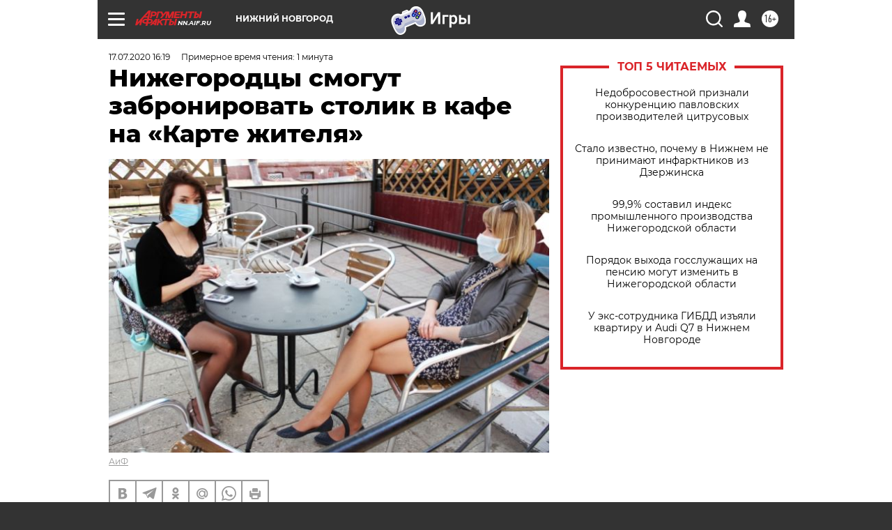

--- FILE ---
content_type: text/html
request_url: https://tns-counter.ru/nc01a**R%3Eundefined*aif_ru/ru/UTF-8/tmsec=aif_ru/7191743***
body_size: -71
content:
99937B27696F58D4X1768904916:99937B27696F58D4X1768904916

--- FILE ---
content_type: application/javascript
request_url: https://smi2.ru/counter/settings?payload=CIyLAhjH_MvXvTM6JDMzOTcwMmE3LTE1ODItNDIyYi1hN2Y0LThhNzE3NjRhMDY0OQ&cb=_callbacks____0mkmgbeua
body_size: 1509
content:
_callbacks____0mkmgbeua("[base64]");